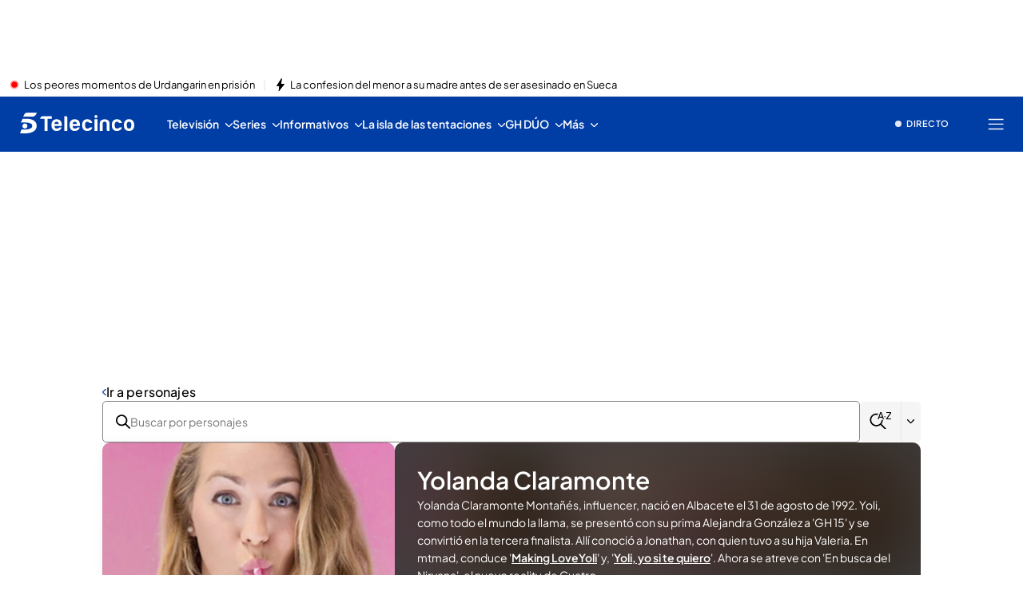

--- FILE ---
content_type: application/x-javascript
request_url: https://baul.mediaset.es/dist-maivs-modules/_astro/searchLinkBar.DfOWv1TI.js
body_size: 494
content:
import{j as r}from"./jsx-runtime.PRPpl5vZ.js";import{a as h}from"./utils.DMbnRX5-.js";import{c as d}from"./bind.CFVQGi2q.js";import{L as n}from"./index.g3nmgqAB.js";import{L as a,M as o}from"./_rest_.edc204e0.BFQ8SN6h.js";import x from"./index.RDq6GtTE.js";import{SearchBox as f}from"./searchBox.Cuj7DkjN.js";import"./index.RYns6xqu.js";import"./index.CAQwCcJa.js";import"./CloseV2.DSenyrus.js";import"./helpers.CToWfK3C.js";import"./data-external-api.vIMLi7u1.js";import"./preload-helper.CmsKOCeN.js";import"./get-external-api-config.eYP3zuW2.js";const b=({glossary:l,currentLetter:t})=>{const s=d.bind(a);return r.jsx("nav",{className:a.alphabetFilterNav,id:"filtro-alfabetico","aria-label":"Filtrar por letra",children:r.jsx("ul",{className:a.alphabetFilterContainer,children:l.map(e=>r.jsx("li",{className:s(a.alphabetFilterListItem,{alphabetFilterListLastItem:e.letter==="0-9"}),children:r.jsx(n,{className:s(a.alphabetFilterItem,{linkDisabled:e.excluded}),role:"button",href:e.href,"aria-label":`Letra ${e.letter}`,"aria-pressed":t===e.letter,children:e.letter})}))})})},S=({href:l,linkText:t,color:s,searchPlaceholder:e,url:c,type:m,glossaryData:p})=>{const i=h(l)?.href??"";return r.jsxs("div",{className:o.searchLinkBarContainer,children:[r.jsxs(n,{href:i,className:o.linkTo,title:t,rel:"index",children:[r.jsx(x.controlIcons,{name:"arrowLeft",color:s,stroke:"none",width:4.5,height:8.75}),r.jsx("span",{children:t})]}),r.jsx(f,{placeholder:e,ariaLabel:e,url:c,type:m,action:i,children:r.jsx(b,{glossary:p})})]})};export{S as SearchLinkBar};


--- FILE ---
content_type: application/x-javascript
request_url: https://baul.mediaset.es/dist-maivs-modules/_astro/CharactersStore.OTIY9bLr.js
body_size: -69
content:
import{r as e}from"./index.RYns6xqu.js";import{s as o}from"./charactersStore.Dj8_ixf1.js";import"./index.BSdFiPHn.js";const a=({data:r})=>{e.useEffect(()=>{r&&(o(r),console.log("CharactersStore",r),window.Deferred.promised("characters:ready",!0))},[r])};export{a as default};


--- FILE ---
content_type: application/x-javascript
request_url: https://baul.mediaset.es/dist-maivs-modules/_astro/LoadMoreGrid.BxU1nzSw.js
body_size: 1133
content:
import{j as i}from"./jsx-runtime.PRPpl5vZ.js";import{u,P as d,s as g}from"./PaginationButton.BAF094XX.js";import{a2 as h,a3 as n}from"./_rest_.edc204e0.BFQ8SN6h.js";import{b as c}from"./date.BMBXDfWn.js";import"./index.RYns6xqu.js";import{C}from"./CardEditorialIcon.DHgC6FTZ.js";import{M as f,C as x}from"./CardSponsor.BEe8Omdd.js";import{h as T}from"./helpers.CToWfK3C.js";import{L as j}from"./index.g3nmgqAB.js";import{C as y}from"./CardTitle.CPP_qnOi.js";import"./index.BDdL__Fr.js";import"./bind.CFVQGi2q.js";import"./index.CAQwCcJa.js";import"./browser-cookies.DyXKLoK1.js";import"./data-external-api.vIMLi7u1.js";import"./store.D9RCgSJx.js";import"./index.CibcqbTX.js";import{C as A}from"./CardContainer.DLbdfxWX.js";import"./index.RDq6GtTE.js";import"./CloseV2.DSenyrus.js";import"./index.CXcOSDpA.js";import"./utils.DMbnRX5-.js";import"./HighlightedBadge.DCBLKnYx.js";import"./index.BwgHnABp.js";import"./preload-helper.CmsKOCeN.js";import"./get-external-api-config.eYP3zuW2.js";import"./index.BSdFiPHn.js";import"./videogalleryStore.saESoSlt.js";import"./___vite-browser-external_commonjs-proxy.BCUh7ACg.js";import"./index.Cp7Odyem.js";import"./index.CwmhT9EX.js";import"./index.DLRZd64h.js";import"./didomi.CzRMZqgr.js";import"./authorsStore.DGEEsYvr.js";import"./automaticIndexStore.CFlT2u5s.js";import"./blogStore.SsYgt4_P.js";import"./charactersStore.Dj8_ixf1.js";import"./navigation.DQ78qkGC.js";const L=({link:t,grouperType:e=""})=>T(t)===!1||e===f.GROUPER_7.id?null:i.jsx(j,{className:h.cardSection,href:t.href,title:t.title,rel:"section",target:t.target,children:t.title}),S=["AUTOMATIC_PAGED","CHARACTERS","AUTHORS","TAGS"],k=({card:t,mediaType:e,typeBoard:o,hideSection:s,classAutomaticSmall:a})=>i.jsx("div",{className:n.gridItem,children:i.jsxs(A,{cardMediaType:e,children:[i.jsx(C,{data:t?.data||t,hasVODOnOpening:t?.hasVODOnOpening,dataIsLive:t?.dataIsLive,editorialType:t?.editorialType,link:t?.title?.link||t?.link,classAutomatic:!0,imagizer:{type:e},...e==="CARD_3"&&{loading:"eager",fetchpriority:"high",decoding:"async"}}),i.jsx(x,{link:t.sponsor?.link,title:t.sponsor?.title,mainLogo:t.sponsor?.mainLogo,grouperType:""}),!s&&i.jsx(L,{link:t.micrositeSection?.link,grouperType:""}),i.jsx(y,{title:t.title||t.title?.data,link:t.link||t.title?.link,pretitle:t.pretitle,articleTitleFormat:t.articleTitleFormat,minuteCard:t.minuteCard,hideSectionGrouper:t.hideSection,classAutomatic:!0,editorialType:t.editorialType,classAutomaticSmall:a}),S.includes(o)&&i.jsx("span",{className:n.formatDate,children:c(t.publishedTime)})]})}),lt=({url:t,typeBoard:e,initialPagination:o,hideSection:s})=>{const{items:a,pagination:m,loading:p,loadMore:l}=u({initialPagination:o,fetchData:r=>g[e].getMore(t,r.toString()),url:t});return i.jsxs(i.Fragment,{children:[i.jsx("div",{className:n.restItems,children:a.map(r=>i.jsx(k,{card:r,mediaType:"CARD_1",typeBoard:e,hideSection:s},r.id))}),i.jsx(d,{hasMore:m.totalPages>m.actualPage,nextElementsCount:m.nextElements,loading:p,onLoadMore:l})]})};export{lt as LoadMoreGrid};


--- FILE ---
content_type: application/x-javascript
request_url: https://baul.mediaset.es/dist-maivs-modules/_astro/CardEditorialIcon.DHgC6FTZ.js
body_size: 619
content:
import{j as t}from"./jsx-runtime.PRPpl5vZ.js";import c from"./index.RDq6GtTE.js";import{c as j}from"./bind.CFVQGi2q.js";import{I as u}from"./index.CXcOSDpA.js";import{L as p}from"./index.g3nmgqAB.js";import{E as i,F as s}from"./_rest_.edc204e0.BFQ8SN6h.js";import{C as N,H as T}from"./HighlightedBadge.DCBLKnYx.js";const r={PLAY:"PLAY",VGL:"VGL",PGL:"PGL"};function w({data:e,dataIsLive:a,hasVODOnOpening:s,editorialType:n,link:c,classAutomatic:o,isHighlighted:l,imagizer:m,...g}){const d=j.bind(i),h=n===r.PGL||n===r.VGL,I=s&&!1===h;return e?.image&&(e.content=e.image),t.jsxs("figure",{className:d({cardFigureBox:!0,aspectAutmatic:o}),children:[a&&t.jsx(N,{}),l&&t.jsx(T,{}),c?.href||e?.link?.href?t.jsxs(p,{className:i.cardImageLink,href:c?.href||e?.link?.href,target:c?.target||e?.link?.target,title:c?.title||e?.link?.title,children:[t.jsx(u,{className:i.cardImage,src:e?.content?.src,alt:e?.content?.alt,width:e?.content?.naturalWidth,height:e?.content?.naturalHeight,title:e?.content?.title,imagizer:m,...g}),I&&t.jsx(x,{editorialType:r.PLAY}),h&&t.jsx(x,{editorialType:n})]}):t.jsx(u,{className:i.cardImage,src:e?.content?.image?.src,alt:e?.content?.image?.alt,width:e?.content?.image?.naturalWidth,height:e?.content?.image?.naturalHeight,title:e?.content?.image?.title,...g})]})}const v=({editorialType:e,titlePosition:a="Image + Titular"})=>e===r.PLAY?t.jsx(c.controlIcons,{name:"playWithCircle",className:s.cardIconSvgPlay}):e===r.PGL?"Image + Titular"===a?t.jsx(c.controlIcons,{name:"photogallery",className:s.cardIconSvgNoTextOverMedia}):t.jsx(c.controlIcons,{name:"photogalleryV2",className:s.cardIconSvg}):e===r.VGL?"Image + Titular"===a?t.jsx(c.controlIcons,{name:"videogalleryV2",className:s.cardIconSvgNoTextOverMedia}):t.jsx(c.controlIcons,{name:"videogalleryV3",className:s.cardIconSvg}):null,G=t=>{switch(t){case r.PGL:return"Fotogalería";case r.VGL:return"Videogalería";case r.PLAY:return"Reproducir";default:return null}},x=({editorialType:e,titlePosition:a="Image + Titular"})=>{const i="Image + Titular"!==a?G(e):null;return t.jsxs("span",{className:"Image + Titular"===a?s.cardIcon:s.cardIconTextOverMedia,children:[t.jsx(v,{editorialType:e,titlePosition:a}),i&&t.jsx("span",{children:i})]})};export{w as C,x as a,r as i};